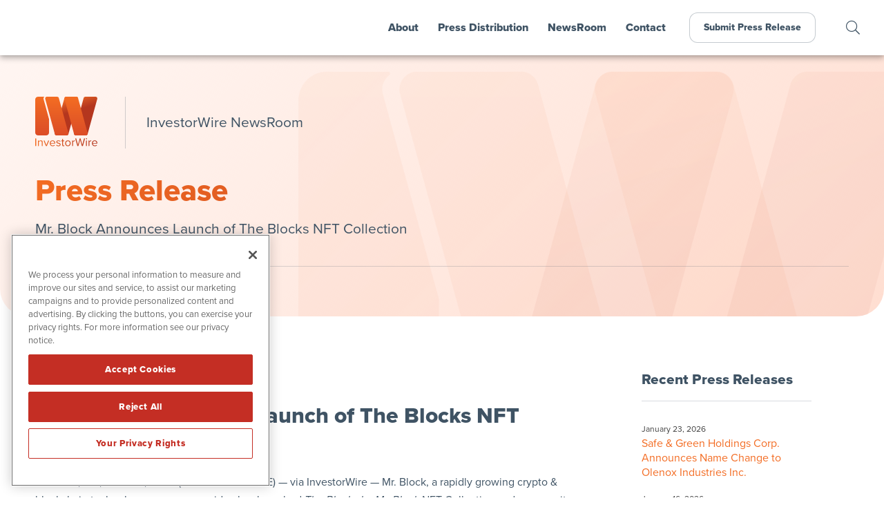

--- FILE ---
content_type: text/html; charset=utf-8
request_url: https://www.google.com/recaptcha/api2/anchor?ar=1&k=6Le22_seAAAAAIoHEynhbIgerUrXxkLsF7OAESII&co=aHR0cHM6Ly93d3cuaW52ZXN0b3J3aXJlLmNvbTo0NDM.&hl=en&v=N67nZn4AqZkNcbeMu4prBgzg&size=invisible&anchor-ms=20000&execute-ms=30000&cb=cfigd7z9z653
body_size: 49028
content:
<!DOCTYPE HTML><html dir="ltr" lang="en"><head><meta http-equiv="Content-Type" content="text/html; charset=UTF-8">
<meta http-equiv="X-UA-Compatible" content="IE=edge">
<title>reCAPTCHA</title>
<style type="text/css">
/* cyrillic-ext */
@font-face {
  font-family: 'Roboto';
  font-style: normal;
  font-weight: 400;
  font-stretch: 100%;
  src: url(//fonts.gstatic.com/s/roboto/v48/KFO7CnqEu92Fr1ME7kSn66aGLdTylUAMa3GUBHMdazTgWw.woff2) format('woff2');
  unicode-range: U+0460-052F, U+1C80-1C8A, U+20B4, U+2DE0-2DFF, U+A640-A69F, U+FE2E-FE2F;
}
/* cyrillic */
@font-face {
  font-family: 'Roboto';
  font-style: normal;
  font-weight: 400;
  font-stretch: 100%;
  src: url(//fonts.gstatic.com/s/roboto/v48/KFO7CnqEu92Fr1ME7kSn66aGLdTylUAMa3iUBHMdazTgWw.woff2) format('woff2');
  unicode-range: U+0301, U+0400-045F, U+0490-0491, U+04B0-04B1, U+2116;
}
/* greek-ext */
@font-face {
  font-family: 'Roboto';
  font-style: normal;
  font-weight: 400;
  font-stretch: 100%;
  src: url(//fonts.gstatic.com/s/roboto/v48/KFO7CnqEu92Fr1ME7kSn66aGLdTylUAMa3CUBHMdazTgWw.woff2) format('woff2');
  unicode-range: U+1F00-1FFF;
}
/* greek */
@font-face {
  font-family: 'Roboto';
  font-style: normal;
  font-weight: 400;
  font-stretch: 100%;
  src: url(//fonts.gstatic.com/s/roboto/v48/KFO7CnqEu92Fr1ME7kSn66aGLdTylUAMa3-UBHMdazTgWw.woff2) format('woff2');
  unicode-range: U+0370-0377, U+037A-037F, U+0384-038A, U+038C, U+038E-03A1, U+03A3-03FF;
}
/* math */
@font-face {
  font-family: 'Roboto';
  font-style: normal;
  font-weight: 400;
  font-stretch: 100%;
  src: url(//fonts.gstatic.com/s/roboto/v48/KFO7CnqEu92Fr1ME7kSn66aGLdTylUAMawCUBHMdazTgWw.woff2) format('woff2');
  unicode-range: U+0302-0303, U+0305, U+0307-0308, U+0310, U+0312, U+0315, U+031A, U+0326-0327, U+032C, U+032F-0330, U+0332-0333, U+0338, U+033A, U+0346, U+034D, U+0391-03A1, U+03A3-03A9, U+03B1-03C9, U+03D1, U+03D5-03D6, U+03F0-03F1, U+03F4-03F5, U+2016-2017, U+2034-2038, U+203C, U+2040, U+2043, U+2047, U+2050, U+2057, U+205F, U+2070-2071, U+2074-208E, U+2090-209C, U+20D0-20DC, U+20E1, U+20E5-20EF, U+2100-2112, U+2114-2115, U+2117-2121, U+2123-214F, U+2190, U+2192, U+2194-21AE, U+21B0-21E5, U+21F1-21F2, U+21F4-2211, U+2213-2214, U+2216-22FF, U+2308-230B, U+2310, U+2319, U+231C-2321, U+2336-237A, U+237C, U+2395, U+239B-23B7, U+23D0, U+23DC-23E1, U+2474-2475, U+25AF, U+25B3, U+25B7, U+25BD, U+25C1, U+25CA, U+25CC, U+25FB, U+266D-266F, U+27C0-27FF, U+2900-2AFF, U+2B0E-2B11, U+2B30-2B4C, U+2BFE, U+3030, U+FF5B, U+FF5D, U+1D400-1D7FF, U+1EE00-1EEFF;
}
/* symbols */
@font-face {
  font-family: 'Roboto';
  font-style: normal;
  font-weight: 400;
  font-stretch: 100%;
  src: url(//fonts.gstatic.com/s/roboto/v48/KFO7CnqEu92Fr1ME7kSn66aGLdTylUAMaxKUBHMdazTgWw.woff2) format('woff2');
  unicode-range: U+0001-000C, U+000E-001F, U+007F-009F, U+20DD-20E0, U+20E2-20E4, U+2150-218F, U+2190, U+2192, U+2194-2199, U+21AF, U+21E6-21F0, U+21F3, U+2218-2219, U+2299, U+22C4-22C6, U+2300-243F, U+2440-244A, U+2460-24FF, U+25A0-27BF, U+2800-28FF, U+2921-2922, U+2981, U+29BF, U+29EB, U+2B00-2BFF, U+4DC0-4DFF, U+FFF9-FFFB, U+10140-1018E, U+10190-1019C, U+101A0, U+101D0-101FD, U+102E0-102FB, U+10E60-10E7E, U+1D2C0-1D2D3, U+1D2E0-1D37F, U+1F000-1F0FF, U+1F100-1F1AD, U+1F1E6-1F1FF, U+1F30D-1F30F, U+1F315, U+1F31C, U+1F31E, U+1F320-1F32C, U+1F336, U+1F378, U+1F37D, U+1F382, U+1F393-1F39F, U+1F3A7-1F3A8, U+1F3AC-1F3AF, U+1F3C2, U+1F3C4-1F3C6, U+1F3CA-1F3CE, U+1F3D4-1F3E0, U+1F3ED, U+1F3F1-1F3F3, U+1F3F5-1F3F7, U+1F408, U+1F415, U+1F41F, U+1F426, U+1F43F, U+1F441-1F442, U+1F444, U+1F446-1F449, U+1F44C-1F44E, U+1F453, U+1F46A, U+1F47D, U+1F4A3, U+1F4B0, U+1F4B3, U+1F4B9, U+1F4BB, U+1F4BF, U+1F4C8-1F4CB, U+1F4D6, U+1F4DA, U+1F4DF, U+1F4E3-1F4E6, U+1F4EA-1F4ED, U+1F4F7, U+1F4F9-1F4FB, U+1F4FD-1F4FE, U+1F503, U+1F507-1F50B, U+1F50D, U+1F512-1F513, U+1F53E-1F54A, U+1F54F-1F5FA, U+1F610, U+1F650-1F67F, U+1F687, U+1F68D, U+1F691, U+1F694, U+1F698, U+1F6AD, U+1F6B2, U+1F6B9-1F6BA, U+1F6BC, U+1F6C6-1F6CF, U+1F6D3-1F6D7, U+1F6E0-1F6EA, U+1F6F0-1F6F3, U+1F6F7-1F6FC, U+1F700-1F7FF, U+1F800-1F80B, U+1F810-1F847, U+1F850-1F859, U+1F860-1F887, U+1F890-1F8AD, U+1F8B0-1F8BB, U+1F8C0-1F8C1, U+1F900-1F90B, U+1F93B, U+1F946, U+1F984, U+1F996, U+1F9E9, U+1FA00-1FA6F, U+1FA70-1FA7C, U+1FA80-1FA89, U+1FA8F-1FAC6, U+1FACE-1FADC, U+1FADF-1FAE9, U+1FAF0-1FAF8, U+1FB00-1FBFF;
}
/* vietnamese */
@font-face {
  font-family: 'Roboto';
  font-style: normal;
  font-weight: 400;
  font-stretch: 100%;
  src: url(//fonts.gstatic.com/s/roboto/v48/KFO7CnqEu92Fr1ME7kSn66aGLdTylUAMa3OUBHMdazTgWw.woff2) format('woff2');
  unicode-range: U+0102-0103, U+0110-0111, U+0128-0129, U+0168-0169, U+01A0-01A1, U+01AF-01B0, U+0300-0301, U+0303-0304, U+0308-0309, U+0323, U+0329, U+1EA0-1EF9, U+20AB;
}
/* latin-ext */
@font-face {
  font-family: 'Roboto';
  font-style: normal;
  font-weight: 400;
  font-stretch: 100%;
  src: url(//fonts.gstatic.com/s/roboto/v48/KFO7CnqEu92Fr1ME7kSn66aGLdTylUAMa3KUBHMdazTgWw.woff2) format('woff2');
  unicode-range: U+0100-02BA, U+02BD-02C5, U+02C7-02CC, U+02CE-02D7, U+02DD-02FF, U+0304, U+0308, U+0329, U+1D00-1DBF, U+1E00-1E9F, U+1EF2-1EFF, U+2020, U+20A0-20AB, U+20AD-20C0, U+2113, U+2C60-2C7F, U+A720-A7FF;
}
/* latin */
@font-face {
  font-family: 'Roboto';
  font-style: normal;
  font-weight: 400;
  font-stretch: 100%;
  src: url(//fonts.gstatic.com/s/roboto/v48/KFO7CnqEu92Fr1ME7kSn66aGLdTylUAMa3yUBHMdazQ.woff2) format('woff2');
  unicode-range: U+0000-00FF, U+0131, U+0152-0153, U+02BB-02BC, U+02C6, U+02DA, U+02DC, U+0304, U+0308, U+0329, U+2000-206F, U+20AC, U+2122, U+2191, U+2193, U+2212, U+2215, U+FEFF, U+FFFD;
}
/* cyrillic-ext */
@font-face {
  font-family: 'Roboto';
  font-style: normal;
  font-weight: 500;
  font-stretch: 100%;
  src: url(//fonts.gstatic.com/s/roboto/v48/KFO7CnqEu92Fr1ME7kSn66aGLdTylUAMa3GUBHMdazTgWw.woff2) format('woff2');
  unicode-range: U+0460-052F, U+1C80-1C8A, U+20B4, U+2DE0-2DFF, U+A640-A69F, U+FE2E-FE2F;
}
/* cyrillic */
@font-face {
  font-family: 'Roboto';
  font-style: normal;
  font-weight: 500;
  font-stretch: 100%;
  src: url(//fonts.gstatic.com/s/roboto/v48/KFO7CnqEu92Fr1ME7kSn66aGLdTylUAMa3iUBHMdazTgWw.woff2) format('woff2');
  unicode-range: U+0301, U+0400-045F, U+0490-0491, U+04B0-04B1, U+2116;
}
/* greek-ext */
@font-face {
  font-family: 'Roboto';
  font-style: normal;
  font-weight: 500;
  font-stretch: 100%;
  src: url(//fonts.gstatic.com/s/roboto/v48/KFO7CnqEu92Fr1ME7kSn66aGLdTylUAMa3CUBHMdazTgWw.woff2) format('woff2');
  unicode-range: U+1F00-1FFF;
}
/* greek */
@font-face {
  font-family: 'Roboto';
  font-style: normal;
  font-weight: 500;
  font-stretch: 100%;
  src: url(//fonts.gstatic.com/s/roboto/v48/KFO7CnqEu92Fr1ME7kSn66aGLdTylUAMa3-UBHMdazTgWw.woff2) format('woff2');
  unicode-range: U+0370-0377, U+037A-037F, U+0384-038A, U+038C, U+038E-03A1, U+03A3-03FF;
}
/* math */
@font-face {
  font-family: 'Roboto';
  font-style: normal;
  font-weight: 500;
  font-stretch: 100%;
  src: url(//fonts.gstatic.com/s/roboto/v48/KFO7CnqEu92Fr1ME7kSn66aGLdTylUAMawCUBHMdazTgWw.woff2) format('woff2');
  unicode-range: U+0302-0303, U+0305, U+0307-0308, U+0310, U+0312, U+0315, U+031A, U+0326-0327, U+032C, U+032F-0330, U+0332-0333, U+0338, U+033A, U+0346, U+034D, U+0391-03A1, U+03A3-03A9, U+03B1-03C9, U+03D1, U+03D5-03D6, U+03F0-03F1, U+03F4-03F5, U+2016-2017, U+2034-2038, U+203C, U+2040, U+2043, U+2047, U+2050, U+2057, U+205F, U+2070-2071, U+2074-208E, U+2090-209C, U+20D0-20DC, U+20E1, U+20E5-20EF, U+2100-2112, U+2114-2115, U+2117-2121, U+2123-214F, U+2190, U+2192, U+2194-21AE, U+21B0-21E5, U+21F1-21F2, U+21F4-2211, U+2213-2214, U+2216-22FF, U+2308-230B, U+2310, U+2319, U+231C-2321, U+2336-237A, U+237C, U+2395, U+239B-23B7, U+23D0, U+23DC-23E1, U+2474-2475, U+25AF, U+25B3, U+25B7, U+25BD, U+25C1, U+25CA, U+25CC, U+25FB, U+266D-266F, U+27C0-27FF, U+2900-2AFF, U+2B0E-2B11, U+2B30-2B4C, U+2BFE, U+3030, U+FF5B, U+FF5D, U+1D400-1D7FF, U+1EE00-1EEFF;
}
/* symbols */
@font-face {
  font-family: 'Roboto';
  font-style: normal;
  font-weight: 500;
  font-stretch: 100%;
  src: url(//fonts.gstatic.com/s/roboto/v48/KFO7CnqEu92Fr1ME7kSn66aGLdTylUAMaxKUBHMdazTgWw.woff2) format('woff2');
  unicode-range: U+0001-000C, U+000E-001F, U+007F-009F, U+20DD-20E0, U+20E2-20E4, U+2150-218F, U+2190, U+2192, U+2194-2199, U+21AF, U+21E6-21F0, U+21F3, U+2218-2219, U+2299, U+22C4-22C6, U+2300-243F, U+2440-244A, U+2460-24FF, U+25A0-27BF, U+2800-28FF, U+2921-2922, U+2981, U+29BF, U+29EB, U+2B00-2BFF, U+4DC0-4DFF, U+FFF9-FFFB, U+10140-1018E, U+10190-1019C, U+101A0, U+101D0-101FD, U+102E0-102FB, U+10E60-10E7E, U+1D2C0-1D2D3, U+1D2E0-1D37F, U+1F000-1F0FF, U+1F100-1F1AD, U+1F1E6-1F1FF, U+1F30D-1F30F, U+1F315, U+1F31C, U+1F31E, U+1F320-1F32C, U+1F336, U+1F378, U+1F37D, U+1F382, U+1F393-1F39F, U+1F3A7-1F3A8, U+1F3AC-1F3AF, U+1F3C2, U+1F3C4-1F3C6, U+1F3CA-1F3CE, U+1F3D4-1F3E0, U+1F3ED, U+1F3F1-1F3F3, U+1F3F5-1F3F7, U+1F408, U+1F415, U+1F41F, U+1F426, U+1F43F, U+1F441-1F442, U+1F444, U+1F446-1F449, U+1F44C-1F44E, U+1F453, U+1F46A, U+1F47D, U+1F4A3, U+1F4B0, U+1F4B3, U+1F4B9, U+1F4BB, U+1F4BF, U+1F4C8-1F4CB, U+1F4D6, U+1F4DA, U+1F4DF, U+1F4E3-1F4E6, U+1F4EA-1F4ED, U+1F4F7, U+1F4F9-1F4FB, U+1F4FD-1F4FE, U+1F503, U+1F507-1F50B, U+1F50D, U+1F512-1F513, U+1F53E-1F54A, U+1F54F-1F5FA, U+1F610, U+1F650-1F67F, U+1F687, U+1F68D, U+1F691, U+1F694, U+1F698, U+1F6AD, U+1F6B2, U+1F6B9-1F6BA, U+1F6BC, U+1F6C6-1F6CF, U+1F6D3-1F6D7, U+1F6E0-1F6EA, U+1F6F0-1F6F3, U+1F6F7-1F6FC, U+1F700-1F7FF, U+1F800-1F80B, U+1F810-1F847, U+1F850-1F859, U+1F860-1F887, U+1F890-1F8AD, U+1F8B0-1F8BB, U+1F8C0-1F8C1, U+1F900-1F90B, U+1F93B, U+1F946, U+1F984, U+1F996, U+1F9E9, U+1FA00-1FA6F, U+1FA70-1FA7C, U+1FA80-1FA89, U+1FA8F-1FAC6, U+1FACE-1FADC, U+1FADF-1FAE9, U+1FAF0-1FAF8, U+1FB00-1FBFF;
}
/* vietnamese */
@font-face {
  font-family: 'Roboto';
  font-style: normal;
  font-weight: 500;
  font-stretch: 100%;
  src: url(//fonts.gstatic.com/s/roboto/v48/KFO7CnqEu92Fr1ME7kSn66aGLdTylUAMa3OUBHMdazTgWw.woff2) format('woff2');
  unicode-range: U+0102-0103, U+0110-0111, U+0128-0129, U+0168-0169, U+01A0-01A1, U+01AF-01B0, U+0300-0301, U+0303-0304, U+0308-0309, U+0323, U+0329, U+1EA0-1EF9, U+20AB;
}
/* latin-ext */
@font-face {
  font-family: 'Roboto';
  font-style: normal;
  font-weight: 500;
  font-stretch: 100%;
  src: url(//fonts.gstatic.com/s/roboto/v48/KFO7CnqEu92Fr1ME7kSn66aGLdTylUAMa3KUBHMdazTgWw.woff2) format('woff2');
  unicode-range: U+0100-02BA, U+02BD-02C5, U+02C7-02CC, U+02CE-02D7, U+02DD-02FF, U+0304, U+0308, U+0329, U+1D00-1DBF, U+1E00-1E9F, U+1EF2-1EFF, U+2020, U+20A0-20AB, U+20AD-20C0, U+2113, U+2C60-2C7F, U+A720-A7FF;
}
/* latin */
@font-face {
  font-family: 'Roboto';
  font-style: normal;
  font-weight: 500;
  font-stretch: 100%;
  src: url(//fonts.gstatic.com/s/roboto/v48/KFO7CnqEu92Fr1ME7kSn66aGLdTylUAMa3yUBHMdazQ.woff2) format('woff2');
  unicode-range: U+0000-00FF, U+0131, U+0152-0153, U+02BB-02BC, U+02C6, U+02DA, U+02DC, U+0304, U+0308, U+0329, U+2000-206F, U+20AC, U+2122, U+2191, U+2193, U+2212, U+2215, U+FEFF, U+FFFD;
}
/* cyrillic-ext */
@font-face {
  font-family: 'Roboto';
  font-style: normal;
  font-weight: 900;
  font-stretch: 100%;
  src: url(//fonts.gstatic.com/s/roboto/v48/KFO7CnqEu92Fr1ME7kSn66aGLdTylUAMa3GUBHMdazTgWw.woff2) format('woff2');
  unicode-range: U+0460-052F, U+1C80-1C8A, U+20B4, U+2DE0-2DFF, U+A640-A69F, U+FE2E-FE2F;
}
/* cyrillic */
@font-face {
  font-family: 'Roboto';
  font-style: normal;
  font-weight: 900;
  font-stretch: 100%;
  src: url(//fonts.gstatic.com/s/roboto/v48/KFO7CnqEu92Fr1ME7kSn66aGLdTylUAMa3iUBHMdazTgWw.woff2) format('woff2');
  unicode-range: U+0301, U+0400-045F, U+0490-0491, U+04B0-04B1, U+2116;
}
/* greek-ext */
@font-face {
  font-family: 'Roboto';
  font-style: normal;
  font-weight: 900;
  font-stretch: 100%;
  src: url(//fonts.gstatic.com/s/roboto/v48/KFO7CnqEu92Fr1ME7kSn66aGLdTylUAMa3CUBHMdazTgWw.woff2) format('woff2');
  unicode-range: U+1F00-1FFF;
}
/* greek */
@font-face {
  font-family: 'Roboto';
  font-style: normal;
  font-weight: 900;
  font-stretch: 100%;
  src: url(//fonts.gstatic.com/s/roboto/v48/KFO7CnqEu92Fr1ME7kSn66aGLdTylUAMa3-UBHMdazTgWw.woff2) format('woff2');
  unicode-range: U+0370-0377, U+037A-037F, U+0384-038A, U+038C, U+038E-03A1, U+03A3-03FF;
}
/* math */
@font-face {
  font-family: 'Roboto';
  font-style: normal;
  font-weight: 900;
  font-stretch: 100%;
  src: url(//fonts.gstatic.com/s/roboto/v48/KFO7CnqEu92Fr1ME7kSn66aGLdTylUAMawCUBHMdazTgWw.woff2) format('woff2');
  unicode-range: U+0302-0303, U+0305, U+0307-0308, U+0310, U+0312, U+0315, U+031A, U+0326-0327, U+032C, U+032F-0330, U+0332-0333, U+0338, U+033A, U+0346, U+034D, U+0391-03A1, U+03A3-03A9, U+03B1-03C9, U+03D1, U+03D5-03D6, U+03F0-03F1, U+03F4-03F5, U+2016-2017, U+2034-2038, U+203C, U+2040, U+2043, U+2047, U+2050, U+2057, U+205F, U+2070-2071, U+2074-208E, U+2090-209C, U+20D0-20DC, U+20E1, U+20E5-20EF, U+2100-2112, U+2114-2115, U+2117-2121, U+2123-214F, U+2190, U+2192, U+2194-21AE, U+21B0-21E5, U+21F1-21F2, U+21F4-2211, U+2213-2214, U+2216-22FF, U+2308-230B, U+2310, U+2319, U+231C-2321, U+2336-237A, U+237C, U+2395, U+239B-23B7, U+23D0, U+23DC-23E1, U+2474-2475, U+25AF, U+25B3, U+25B7, U+25BD, U+25C1, U+25CA, U+25CC, U+25FB, U+266D-266F, U+27C0-27FF, U+2900-2AFF, U+2B0E-2B11, U+2B30-2B4C, U+2BFE, U+3030, U+FF5B, U+FF5D, U+1D400-1D7FF, U+1EE00-1EEFF;
}
/* symbols */
@font-face {
  font-family: 'Roboto';
  font-style: normal;
  font-weight: 900;
  font-stretch: 100%;
  src: url(//fonts.gstatic.com/s/roboto/v48/KFO7CnqEu92Fr1ME7kSn66aGLdTylUAMaxKUBHMdazTgWw.woff2) format('woff2');
  unicode-range: U+0001-000C, U+000E-001F, U+007F-009F, U+20DD-20E0, U+20E2-20E4, U+2150-218F, U+2190, U+2192, U+2194-2199, U+21AF, U+21E6-21F0, U+21F3, U+2218-2219, U+2299, U+22C4-22C6, U+2300-243F, U+2440-244A, U+2460-24FF, U+25A0-27BF, U+2800-28FF, U+2921-2922, U+2981, U+29BF, U+29EB, U+2B00-2BFF, U+4DC0-4DFF, U+FFF9-FFFB, U+10140-1018E, U+10190-1019C, U+101A0, U+101D0-101FD, U+102E0-102FB, U+10E60-10E7E, U+1D2C0-1D2D3, U+1D2E0-1D37F, U+1F000-1F0FF, U+1F100-1F1AD, U+1F1E6-1F1FF, U+1F30D-1F30F, U+1F315, U+1F31C, U+1F31E, U+1F320-1F32C, U+1F336, U+1F378, U+1F37D, U+1F382, U+1F393-1F39F, U+1F3A7-1F3A8, U+1F3AC-1F3AF, U+1F3C2, U+1F3C4-1F3C6, U+1F3CA-1F3CE, U+1F3D4-1F3E0, U+1F3ED, U+1F3F1-1F3F3, U+1F3F5-1F3F7, U+1F408, U+1F415, U+1F41F, U+1F426, U+1F43F, U+1F441-1F442, U+1F444, U+1F446-1F449, U+1F44C-1F44E, U+1F453, U+1F46A, U+1F47D, U+1F4A3, U+1F4B0, U+1F4B3, U+1F4B9, U+1F4BB, U+1F4BF, U+1F4C8-1F4CB, U+1F4D6, U+1F4DA, U+1F4DF, U+1F4E3-1F4E6, U+1F4EA-1F4ED, U+1F4F7, U+1F4F9-1F4FB, U+1F4FD-1F4FE, U+1F503, U+1F507-1F50B, U+1F50D, U+1F512-1F513, U+1F53E-1F54A, U+1F54F-1F5FA, U+1F610, U+1F650-1F67F, U+1F687, U+1F68D, U+1F691, U+1F694, U+1F698, U+1F6AD, U+1F6B2, U+1F6B9-1F6BA, U+1F6BC, U+1F6C6-1F6CF, U+1F6D3-1F6D7, U+1F6E0-1F6EA, U+1F6F0-1F6F3, U+1F6F7-1F6FC, U+1F700-1F7FF, U+1F800-1F80B, U+1F810-1F847, U+1F850-1F859, U+1F860-1F887, U+1F890-1F8AD, U+1F8B0-1F8BB, U+1F8C0-1F8C1, U+1F900-1F90B, U+1F93B, U+1F946, U+1F984, U+1F996, U+1F9E9, U+1FA00-1FA6F, U+1FA70-1FA7C, U+1FA80-1FA89, U+1FA8F-1FAC6, U+1FACE-1FADC, U+1FADF-1FAE9, U+1FAF0-1FAF8, U+1FB00-1FBFF;
}
/* vietnamese */
@font-face {
  font-family: 'Roboto';
  font-style: normal;
  font-weight: 900;
  font-stretch: 100%;
  src: url(//fonts.gstatic.com/s/roboto/v48/KFO7CnqEu92Fr1ME7kSn66aGLdTylUAMa3OUBHMdazTgWw.woff2) format('woff2');
  unicode-range: U+0102-0103, U+0110-0111, U+0128-0129, U+0168-0169, U+01A0-01A1, U+01AF-01B0, U+0300-0301, U+0303-0304, U+0308-0309, U+0323, U+0329, U+1EA0-1EF9, U+20AB;
}
/* latin-ext */
@font-face {
  font-family: 'Roboto';
  font-style: normal;
  font-weight: 900;
  font-stretch: 100%;
  src: url(//fonts.gstatic.com/s/roboto/v48/KFO7CnqEu92Fr1ME7kSn66aGLdTylUAMa3KUBHMdazTgWw.woff2) format('woff2');
  unicode-range: U+0100-02BA, U+02BD-02C5, U+02C7-02CC, U+02CE-02D7, U+02DD-02FF, U+0304, U+0308, U+0329, U+1D00-1DBF, U+1E00-1E9F, U+1EF2-1EFF, U+2020, U+20A0-20AB, U+20AD-20C0, U+2113, U+2C60-2C7F, U+A720-A7FF;
}
/* latin */
@font-face {
  font-family: 'Roboto';
  font-style: normal;
  font-weight: 900;
  font-stretch: 100%;
  src: url(//fonts.gstatic.com/s/roboto/v48/KFO7CnqEu92Fr1ME7kSn66aGLdTylUAMa3yUBHMdazQ.woff2) format('woff2');
  unicode-range: U+0000-00FF, U+0131, U+0152-0153, U+02BB-02BC, U+02C6, U+02DA, U+02DC, U+0304, U+0308, U+0329, U+2000-206F, U+20AC, U+2122, U+2191, U+2193, U+2212, U+2215, U+FEFF, U+FFFD;
}

</style>
<link rel="stylesheet" type="text/css" href="https://www.gstatic.com/recaptcha/releases/N67nZn4AqZkNcbeMu4prBgzg/styles__ltr.css">
<script nonce="zD3u_wokowSZbt1XZdsPSg" type="text/javascript">window['__recaptcha_api'] = 'https://www.google.com/recaptcha/api2/';</script>
<script type="text/javascript" src="https://www.gstatic.com/recaptcha/releases/N67nZn4AqZkNcbeMu4prBgzg/recaptcha__en.js" nonce="zD3u_wokowSZbt1XZdsPSg">
      
    </script></head>
<body><div id="rc-anchor-alert" class="rc-anchor-alert"></div>
<input type="hidden" id="recaptcha-token" value="[base64]">
<script type="text/javascript" nonce="zD3u_wokowSZbt1XZdsPSg">
      recaptcha.anchor.Main.init("[\x22ainput\x22,[\x22bgdata\x22,\x22\x22,\[base64]/[base64]/[base64]/[base64]/[base64]/[base64]/KGcoTywyNTMsTy5PKSxVRyhPLEMpKTpnKE8sMjUzLEMpLE8pKSxsKSksTykpfSxieT1mdW5jdGlvbihDLE8sdSxsKXtmb3IobD0odT1SKEMpLDApO08+MDtPLS0pbD1sPDw4fFooQyk7ZyhDLHUsbCl9LFVHPWZ1bmN0aW9uKEMsTyl7Qy5pLmxlbmd0aD4xMDQ/[base64]/[base64]/[base64]/[base64]/[base64]/[base64]/[base64]\\u003d\x22,\[base64]\\u003d\x22,\x22wrFgw5VJw6YOw4o8JA3CihnDq0EGw5TCtApCC8Olwqsgwp5vCMKbw6zCqcOIPsK9wrvDgg3CmjLCnDbDlsKBASUuwoFLWXI+woTDono4CBvCk8K6EcKXNXLDhsOER8OAQsKmQ2HDhiXCrMOMXUsmUMOQc8KRwrjDsX/Ds2ENwqrDhMOVbcOhw53CuWPDicODw4DDhMKALsOKwrvDoRRAw5ByI8Klw7PDmXdWWW3DiDVNw6/CjsKVVsO1w5zDksKqCMK0w59hTMOhZMKQIcK7LmwgwpltwqF+woRxwrPDhmRxwrZRQVjCrkwzwrnDisOUGSU1f3FRWSLDhMO0wqPDoj5Rw7kgHyxjAnBawpk9W3wCIU0yCk/ChAxTw6nDpyXCjcKrw53CkVZ7LnU4wpDDiFnCnsOrw6Zhw7xdw7XDqcKawoMvZhLCh8K3woQ1woRnwoPCicKGw4rDi1VXew9gw6xVKEohVBTDn8KuwrtLW3dGWVk/wq3Cn07Dt2zDujDCuC/Dj8KdXjoHw4vDug1gw6/Ci8OIAQ/Dm8OHVcKhwpJneMKYw7RFFB7DsH7Dn1bDlEpWwolhw7caZcKxw6kdwpBBIiRIw7XCpjrDuEU/w5pnZDnCvsKRciIPwpkyW8OvXMO+wo3DhsK5Z01cwrEBwq0sM8OZw4IANsKhw4ttesKRwp1/XcOWwowoFcKyB8O7FMK5G8ObTcOyMSXCusKsw691wq/DpDPCgWPChsKswoQ9ZVkfPUfCk8O6woDDiAzChMKDfMKQIhEcSsK3wrdAEMO1wpMYTMOMwptfW8OhJMOqw4YrGcKJCcOIwpfCmX5Uw7wYX2vDqVPCm8KmwrHDkmYiOCjDscOvwqo9w4XCnsOXw6jDq0XCogs9EVc8D8OMwp5raMOlw6fClsKIWcKhDcKowogjwp/DgVTCu8K3eE4vGAbDjcKtF8OIwpTDrcKSZC/CtwXDsWdGw7LChsOLw4wXwrPCtW7Dq3LDuh9ZR10cE8KeX8OfVsOnw4Q0wrEJIwrDrGcFw71vB3/DmsO9wpR6bMK3wocTY1tGwrlVw4Y6fMOsfRjDvkUsfMO5FBAZWsKawqgcw6HDuMOCWxTDmxzDkSHChcO5MybCvsOuw6vDj1XCnsOjwq3DsQtYw6fCrMOmMTtywqI8w5Y7HR/Dm3ZLMcOjwrh8wp/DmD91woNlecORQMKSwrjCkcKRwpvCqWsswqFRwrvCgMOTwqbDrW7DoMOMCMKlwpnCsTJCBk0iHgTCo8K1wolQw6pEwqEcMsKdLMKRwqLDuAXCmBYRw7xxP3/DqcKCwoFceHp3PcKFwp48Z8OXRk99w7AtwoNhCxjChMORw4/Cv8O0KQx8w4TDkcKOwp3DoRLDnFDDi2/CscO0w7REw6wxw6/[base64]/CuQsHwqw/J8O5wqPDvMKSVsONw6jCusKAw5teFg7DoMKYwo7Ct8OAZ2bCt2tFwr7Dlhs8w7nCo1nCg3RaU3F7e8O+GWN4QkHDgj3Ch8OOwpjCvcOuFWPCvmfChT4vejvCisO3w5l8wo9Xw6wqwqEqWC7CvE7DpsOAdcO4D8KIQWEKwpjCplInw6HCpm/[base64]/QU9Dczp4wqFzO8OowpDDqsOlwppwfMKLw64xeMOLwqU5dMO8N1vChMKvUTHCusOtaEYkCsONw59LbxtPCn7Ct8OMb0oWAhTCh2kcw47CqxdzwqPCmQDDpyVFwoHCpsKmYl/[base64]/wqnDqMKCB8Kjw5rDp3zCnsOIUsOyw6YrCwjChsOGPsOtw7Vwwq9Bw4MPPsKNDEdWwpxcw7smO8KYw7jDo0MoXsOcaQZJwr3Dr8OswqQzw40Rw5kZwrHDgMKKScOTMsOzwoJnwo/CtFTCpcOZKGB7ZsOxNcKVdGl4fk/CoMOgdsKMw6oLOcK2wphMwrB6wplCScKhwo/CvMOawogDEMKbSsOKQyzDmsKbwrXDlMKywq/CgllnPsKRwpfCmlUHw6DDj8OBKcOgw47Cp8OjY1hyw77ClhMBwoLCjsKYR1s9ecOGZRzDlMOPwpHDvyFUHsKFJ0DDlcKFcxkWSMOQd0lmw4jCn0kkw7RHMHvDvcKkwojDlsOnw57DlcOIXsO3wpLCk8K8QsO1w7/DhcK9wpfDhHAtE8O7wqXDhMONw6oCHxYWRsOpw6/DrEJvw5Z3w5bDpmtSwofDpU7Cs8KJw4DDi8OgwrLCmcKnfcOlHsKFdcOqw4N5wptEw61yw57Ct8OTw6U/U8KQb1HCojrCmBPDnMKNwrnCjFPChsKDXhlJKwnCkz/DqMOyLcKFbVbCk8KFL1kAd8OWRnjCq8K6A8KGw5hNPT8Vw7/DlsO3wqbDuwQ+wp3Du8KlKsKzB8OXXR/DmjVzegbDu3TCsCnDsQE0woxHEcONw69aLMOoQ8K4BsK6wpRNIS/[base64]/CvMKIw5EBfMKdwp4Bw7nDp8O2DMK2IcOdw6gWKBbCrcOaw7tGBUjCnlXCmTcYw5vCok5uwrbCnMOyFcK2ACEGwp7DisKFGmPDncKNCmPCkWvDrT3DqSUwecOSGMKEcsOaw49uw4EQwrnCncK0wqzCuC/ClsOvwrlJw5jDhkXChAxBKB54Gj3CvMK6woweHsKlwodRwosCwoEDUcK4w7PDgcOwMRkofMOgw4gCwo7CjSUfKcO3GjzCrMKmEsOxXcO2w7tnw7ZgZMO0PMK/HMOrw4DCksKhw5XDncK0JDbDksOYwpohw5/DgFlHwrN9wrXDuUMtwpjCu2hbwoHDsMKfFQk8FMKBw49ycXXDnVbDgsKrwpQRwrzCplHDgMKrw74wJFojwqRYw5XClcKcAcKWwpbDt8OhwqwqwoXDn8KFwp0oAcKbwpYzw4rCsTsBNT04wovDg3A8w7DCjsK/H8OHwosYM8OUd8O7wo0BwqPDm8OUwqzDiAfDlAvDsjPDmw/CgcO1bknDqcOcw7pufWLDpwrCnGrDrxnDlQ8nwp7CpcKzClQDwpMKw6PDl8Orwrc6FcKvf8Kew4YUwqdeXcKcw4fCnsOrw7ZvU8OZak3CshHDncK4Wg/CmW1mXMOwwqMswonCt8OWMXDCrjsBZ8KOKMK7UDUkw61wGMOeHcKXUMO1wr8uwq1hHMKKw5MbelVtwqdDZsKSwqpww6Njw67Co31oIMOmw55dw5BKwrzCosO3wqzDhcOWV8K1TAMdw6x5P8O3wqHCri/ChcKfwp/CgcKfPQLDijTCv8K3YsOrC0hdC1oUw5zDrMORw75DwqlFw6xtwo9jf0ZHBDMhwoLCpG9ZLcOqwqTCg8KFdSPDisKrV04Pwq1GLcOMwpHDj8Ojwr9EAmA0woVyZ8K/[base64]/[base64]/wq5nZsK5wp11w73CpcOMI8OUw6jDgMKbCGLDpg/DuMOKw4jDqsKtd3t4OsOafsOgwrJgwqQgD2UUWzBUwpzCqEjCocK/b1LDunfDgxA0ViPCpx4lCMOBe8O5TzjClXjDvsKlwr58woYICDjCicKuw4YzDnrCui7Crms9EMKuw4bDszhqw5XCpcKXFnA5wpjCssOWbXnCpHUXw6NnbsKqVMK7w4rDhH/DssK0wpzCicKUwpBXXMOqwr7CuEo2w6rDq8O7LTPDmTQsAWbCuE/DqMKGw5d5KCbDpEXDmsOuwr4TwqPDklzDj38awpHCi33CgsO2OwEWEDHDgCDDkcKmw6TCiMKjdSvCsn/CmsK7eMOCwp3DgTx2w4BOZcKATFQvfcOHwot8woHCkjx5eMOQKCx6w73Dl8KzwoPDuMKKwpjCvMKuw7N1GcKywpBRwp3CqcKWOkIPw4bCmcKGwqXCuMKefMKJw7QiHl58w6U4wqRQf2tww7o/McKmwo03IEfDjip6eljCgMK2w4vDh8OOw4FBLh7CpwjCsA3Do8OcLHDCmQDCocO4w4pKwrXCj8OUWMKGwo4XNiBBwqHCjcKpeyBnDcOGUcOVIVbDiMOdwo5/[base64]/RArCq2fDs8OewoAxYwvDjsOew6zCg8KFIMKtw5gHOkDCu1VjJDnDq8OEGTDDsHjDqVl/wr9DBzHCpnh2w6rDvA9xwpnChsKgw4TDlCnDn8KXwpdKwrHDvMOAw6Eaw6FnwpbDuDbCl8OEDEtRdsOWFEk1IMOXwrfCvsOxw7/CqsODw4vCqMKLcUbCpMOnw5LDtsKtJ00MwoVhaSMGC8OeMcOGd8KHwph+w4BIPTslw5rDhXltwqksw4PCvD4Ywo/CgMONworCpXFPLnshcS7CjsOvLQQAwp1KUsORw6VIV8ONKcOEw5LDumXDl8O8w73CtyR8woTDqyHCrMK5eMKKw63CjTNFw55/EMOsw5BVUlPCrBZcacKWw4jCqcO0w4HDtQp0woNgLRXCt1LDqETDicKRUgU9wqPDi8OEw7nDtcKDwrDCj8OpIUjCo8KLw7rDlXkWw6fCsn7DjcKxSsKYwr3Cr8KXeTHCrmbCp8K9UcKXwqHCv29Ow7zCvcKnw4Z0GsK6Pm/CscK2TQB7w6fCkEAbX8OCwpkFPMKow6ILwo49w6JBwpIvW8O8w5XCksKVw6nCgMKhMB7DtljClxfDgAZMwqnCiSolfMK5woVlYMKvRw87RhwXDcOgwqLCmcK5w6bCm8OxUcOHO2E5O8KGXCgYwq/Dh8KPw7PCkMO3wq8Mw7BgdcOUwqHCgFrDk284wqJMw6VVw7jCsW9QUmhvwqoGw53DtMKRe2opd8O2w5o9FHN7wqR+w4QsU3snwpjCjlXDqm4yRcKSTTnCsMO4KHZfLWHDg8OIwr/CjyhQVcOow5DCnzlcJXLDowTDpSkrwrdDKcKAw7HCq8K7Hwkkw6fCgQnCphVYwrsBw5jCj3oyRh1YwpbCqMKuDMKkBCPDnGrDlcO7wofDsm4YbMKAdC/DhATCl8Kuwr5KVmzClsK7XEcOHQLChMKcwpJSwpfCl8Ogw6nCs8OSwqHCjwXCoGoNK1JNw5PChcOxBD3DmMOKwrNmw4TDnMOBwrTCpMOUw5rChcKxwrXCq8KHOcOoTcKIw4jCiWpLw7HCvgkBZMOPJlw/[base64]/DkcKkwqJ1WVnDtMO2w7/Cl2HDjhHDoEM5JcOca8OdwpLClsKXwpvCsgPDr8KHWcKKJUbDp8K0w5VXXUzDnR3DjsKxWRF6w64Cw7tbw69Mw7TDv8Oaf8O1w7HDlsOqTx4Vwpwjw7M5RsOaIVdowo9awpfDo8OTYiRoLsORwp3CjsOCwqLCojQ4IMOiJMKGGyNlU3nCqEkaw7/DgcOzwrvCpMK6w6vDnsOwwpkawo3DoRw8w75+D0cUX8Kbw6zChyrCigbDsh9pw6XDkcOIKQLDvQZ1UgrChk/ChmY4wqtWwpvDjcKVw4vDnHnDusK6wq/Cr8O4w68RP8OCJcKlTxdGa3cMY8Omw7tuwrEhw5kMw6IZw5dLw4oaw4jDlsOtIS55wp91PD/Du8KcRMKDw7fCq8KfMMOkEwTDmT/Cj8KjWAfCmMKfwpTCt8OyZ8OjX8OfB8KzTzTDssKWSjY5wo9GNsOsw4gKwpzCtcKpAhhHwowhRcK5RsKeFDXDg0TCv8OyesOfDcKsEMKEEXRIw7Z1wqcLw5gGZ8OXw73DqnDDkMOAwoDCiMKww57DiMKgw4XDssKjw7nDoBUyDW1YLsKrwrovOCrCgx/DiBTCscKnTcKOw60qXMK/[base64]/w6ZZw5XDngbCqGHCiQnDsMKLcsKGInhHPi1YWcKSFsK6NcKhIHY1wovCrHzDncOUAcK7wpvDq8Kwwr8mRsO/wrDCk2LDt8K8wqPDtVYpwo1cwqvDvcKjw5HChXjDnh87wr7ClcKAw4YEwqrDsDJMwofCpm5JFMOEHsOPw5NOw5lmwo3CssO5OCUDw6tdw5HDsmHDgnfDjUzDu0wYw59EQMK3c0DDqhI9UVwCGsKTwoTCg01Ow6PDhcK4w5nCkWYEMEsbwr/Dn0LCgQYRPjgcYsKBw51CVMOLw6TDghwwHcOmwo7ChsO5Q8OSAcOJwqBjV8K1Xg0wV8Kxw6PCocKSw7I6w7EtUXbClgzDocOfw4rDnsKiJR9cIlQ/DhbDhUHCkmzDilFCw5fCkE3Cs3XCrsKyw6ZBwroEEjxzIsOgwq7Clis4w5DCuy4Yw6nCtnNDwoY4w5tzwqolw7jCosOpGMOIwqtWXHY7w63DgU3CocKwVVlAwpPCmhc5AMKjHSYmRg9HKcKKwrvDo8KUZcKjwpvDgkLDqA7CvTQPw5/Cti7DrTHDuMOMUHMlwqfDiwrDkQTCmMKpU3YVdsKww751ExTClsKIw5PCmMKYU8OOwoIoQjo8UwDCjQ7CpcOmPcK/clLCskt7ecKGwpFww7NzwqLDosOQwpnCmcKHLsObf0nDiMOKwo/Du0pkwrdracKow7lZQcO1LUnCrlXCvHU+PcK9UVLDlcKswrjCjwPDpyjCh8K8QGNpwofCmT7Cp3/Cty5bLMKXTcOCKVvCpMKmwofDjMKfVFPCsWptBcOlUcOtwopywrbCv8OSMcKbw4TClzHDuCvCkXUpcsKuSAsCw5vCmR5uTMO7wqTCqULDr2YwwoJtwosRImPCkR/[base64]/DosKNwplLw4PCpMOxS1fCgMONEEnDpS3CvcKFEjHDk8Oew5XDn3IOwppJw75WHsKjL1V1anYpw5VZw6DCqgEGFMOvL8KTb8Ozw4jCu8OODyfCiMOpbsKhGMKzwp0ww5xpwq7ClMOHw6wVwq7DtMKRwp0BwrPDgWnDoRouwpsMwo95w7bDohBaWcK/wq/DssOOYFoDTMKnwqR4w7nCrWtnwrzDkMOww6HDhcOrwoHCvsK+L8KmwqMbw4ktw75Fw43CuWsSw4jCpl3DuxfDlT1sQcOgwrh4w5gwL8ODwq3Du8KeVwrCoiIeQALCq8O7O8KWwoTCkzLCr34yXcKYw619w5x/GgkFw7nDqMKXe8OeXsK9wqh0wrXCo0PDssK8YhDDiQPDusO6w54yYSrDsBBZwoIswrY3PFzCscOgw5hccXDCvMK8EyPDumJLwqbCmD7DtH3Dgh97wqvDmx3Cvz5tVTtsw5DDlnzCk8K5K1RwUcOLAAfClsOhw6/DszHCjcKxflBQw7UWwqhbTg3Cqy7DisOAw48Aw6bCljfDthtlwpPDuRxPMmgkwqIBwrPDqcONw4sxw4MGR8Ovc2MyIhBUN1DCkMO/wqEyw5Fkw5LDgMK0LsOfScONM33CvTLDs8O1Ul4kA3wNw6NYRDjDj8OSXcKywp7DrFfCkcOZw4TDpMKlwqnDnxPCr8KRVnLDp8KNwq/Dr8KjwqnDqMO2PxDChlvDosOxw6HCmcO8esKUw4TDlUQPIgE4Q8OLdQlSSMO2BcOZAl1pwrLDtsOySsKhBUVuwqLCghAIwp8AWcK5w4DCvC4Kw4UvU8Oyw53CpsKfw6HCjMK+UcKOTxAXUiHDqcOmw70WwrpFdXclw4zDkXjDusKQw5/[base64]/CjglTb8KXSFDDpMKhRgd3b8OFwogTJSAjUcOQw5vDtATDksOPUsOBVMO5PsKww7ZoYQEWcTk5Xlluwp/DgW4BLi11w4xzw7Ixw6DDiBV3FjJ3KX3CgMK8w4NFWGYQKMO/[base64]/Cr8KGw6BbDV/Cr3nDi8KhHsKrwojDpFolMsKWw6PDscO7PUJ4wqPCpsKKEMO4w5/[base64]/ClwrCjXoHYRkEcCwqw73DoDtOWQzCuyhrwo/Cj8Oww4paEsO9wrHDukMJIsK8BRXCtFrCggQdwr/[base64]/wrvDpDfDgGPCiMOywq1mLwvCkk8pwrZYw58lw5xeAMOlASVyw4TCgMKow4nCsyHCkirClUvCrkzClDR/ecOII30TdsOfwoXDlyZmw7TDu1nCtsKrNMKIckPDrcKvwr/[base64]/w4nDncOHdsKWwo8tey/CtkMcw4wZUUUCwq8Dw5bDr8Kjwp7DgsKBw64nwr5eDnnDqMKPwoXDnDvCnMOwSsKMwrjCncOtTcOKDMO2FgLDh8Kdc2vDh8KDGsO2QkXCi8KiNcO7w5ZNA8Kcw7nCsWpIwoc+bhk3wrLDikvDsMOpwrLDgMKPPydTw6bDkMOjwrnCnGHCnAFqwrN/acOeasO0wqfClsKZwrbCokXCocKkU8KPO8KUwo7DuGFKQ21Zf8KsW8KoAsKLwqfCrsOfw6EHw6Z0w7HCvVQkwo3ClRjDqT/[base64]/ClMKJNS0XfMKmJwhfw5YsfsK4YG/[base64]/Ciyk/H8KDwovCu8KZOnrDqkXDhsKBwovDncKpe8KOw63CpAfDocO/w6N+w4M1ExbDsC4RwrNTwrlrDGd6wpHCv8KrO8OEdQXDhmNwwp3DtcOBwoHCvkNnwrTDjsKHfsONV09nNwHDh14fZcKxwqPDp34xN1tNegLCllHCrB4IwqwSGnPChxXDrURgPMOEw5/CkXzDm8OBYnNBw7hvXGFKw4TDsMOjw6QTw4Qsw5V6wo3Dvj4ocEvCrEsmb8KQAcK+wr/Dph7CgjnCuigPfMKxwoVVUTvDkMO0w4TCmDTCucKLw5HCk20qHCrDui/DncKlwpNKw5DDq1NwwrfDgmkUw4fDiWgPM8KWZ8KuOMKWwr5+w5vDmcKMGVbDij/[base64]/[base64]/w5vCu043J1nCmVsETcKNw58/w4zCohRmw7zDuyvDq8O6wqzDjcOxwoLClsKZwoJkeMKFEHvCo8KWGMKxW8OYwrIaw6zDv3MhwqPDrnR1w6LDkXB8ITfDl0jCq8K5wqLDpcKqw6drOhR9wrTCisKGYsKQw7hEwoDClcOqwqjCrMKea8Ohw7DCvho4w4coAwU7w691UMKOXD5ww4A1wr/Cq248w7vDmcK7GDM4VgTDlQvCjMOTw4/CisKAwp9XDWRnwqLDhy/CqsKmWFV8wqzCvMKbw6IcF3wYw6fDoXbCuMKPwo8NZsKqX8KqwpHCsinCrcO9w5p7wo8vKcOIw6oqCcKJwoLCucKXwqfClGLChsKHwoBVw7B6w54/J8Ozw5BSw67CnwwiWh/DlsO1w7AZTmoyw6DDpjbCusKvw4IOw6LCrx/[base64]/[base64]/AREvworCtMOIF8O9NUMJV8KPw5I4w6DDvcOhWMKgKkzDrzXCh8KnMsOQIcKnw4Ucw5zCpDQ8asOPw6sZwqtHwqR/w6x8w5oQwo3Do8KEf1DDgVBiaXnCiRXCtho3HwZYwowLw47DtMOfwpQOS8KtEkElFsOwOsKIVcKuwoJqwrZXZ8OXXUhnwr/DisKYwrHCoGtxeVLDiBo9PsOdc2rCsEDCt1DCv8KyZ8Oowo/CgMKRf8O4bUjCrsOzwqZTw4I9SsObwovDjBXCtsK9biFfwqBBwq7CtRDCqHvCojEcw6BMITDDvsO6w6HDlsONRMO2wqTDpRTCiWwpQA/CoxYsW29WwqTCtcO5AsK7w7Axw5fCg3bCq8OAQUfCtcOUwq3Cg0gxw6Vuwp7CvXHDoMO0wrMbwowdFSbDpHbCksKVw4E+w5TCscKrwovCp8KlCigWwpjDuhxPYE/[base64]/DjS00O8OCbETCrcKfw6oiw4hlw4fDgQNjw7DDuMOlw5zDsmwowr/DscOZGkwYwp3DusK+ScKbw4p9JVF1w7kdwr/Ds1sPwpHCiAt6YXjDm3TCgTnDo8ORHcO+wrsQaDrCoUPDrx3CpC/DpkcWwrlOw6Rtw5HCjzzDtgjCqsO3T0vCkirDqMKIJsKOFghaUU7Do3EWwqXChMK6w7jCusO6wr7DpxvCtHTDkFrDkT3DkMKgScKHwogGwoNmUUdOwrLCrkdgw7wKKgJ5w6pBC8KIDijCslJowoEPfMKzC8KUwroTw4/DoMO4dMOeIcODD1dsw6nDrMKfbQZjTcKBwpBywoPDnijDoXfDlcOBwr0YJUIGfHUrwpNpw58gw7FKw51Sd0coJC7CpSgkwohJwr9jw5jCu8OBw6zDswjCosK9ChLDpjTDvcK9w5RowpU4Xj7CosOkHV9ZEEY9LjbDoB1Pwq3DicKEIsOCB8OnHDYDwpgAwp/DuMKPwq5YPsKSw4hYVcKYwo0Rw4gLKwc4w5TCvsORwrLCuMKmbcOyw5FPwprDpMOtwpJ+wowEworDnVEMMUbDjcKZRsKYw4tYasOuVcK2e2nDh8OvExUhwofCmcOzS8K7VEvDpwzCrcK4S8KlBMO6W8OrwpYPw7DDjhIqw74gdcOfw5/Dh8OQdQs5w6vCtcOlb8KySkAjw4QydcOAwrJ5A8KpEMO/[base64]/ZMKiFcOEw5dqXwdxwpEywpzDniTCuMOkwp4+fTrDhMKKAy3CiBshw7NOPgZvICJXwoPDv8O7w5zDmcKSwrvCkwDCkUdKB8OjwqtoTMKaPmrCl15ZwonCnsKQwoPDrcOuw7PDvyzCjzHDjsOIwoIiwo/CmMOyWjpLb8KIw4vDhGnCiTvCmgPClMKxMQpbKmgoeWdJw5QOw591wofCh8K6wopuwoDDmULCkFnDgjUxWcKzExtXBsKOFsKWwrvDtsKDVlpjw6bDu8KzwqFGw6XDhcO/[base64]/FcOlw6zCisO5dBXCvTXDucOuwq4NbANIw4IHw716w4/CvlDDiQMRP8O2VyhxwpHCoTrDg8OMN8KtUcOHFsOswojDlMKMwq49MRpQw5DDosOEw6fDksKpw4ggZsOAfcO3wqxLwq3DoSLCpsOCw6HCqGbDgmthPSnDv8K+w4Atw7PCnnbCgMOGJMKsDcK1wr/DisOGw59+w4HCjTTCqcKXw7nCjWjDgsK7A8OKLcOGdjzCq8KGaMKSOElXwqpbw57DkE7Dm8Ouw61MwrcLXHN/w5zDpcO3w7rDn8O5wofDicKew5Imw4JlGsKVQsOhwqzCqcK1w5XDqMKIw5kNw5LCniFIPUcTcsOQw6Mfw4jCul7DkiTDg8KBwqDDsT/DucKawpN1w5TDrXDDqiUmw4NSBcKuIMKwV3LDgMKwwpETI8KvcRkrVsKbwp5swo3Din/DpcOBwq4GLk8Lw78Uc3ZWw4JdU8OGAlDCnMKrQ2zCj8OKJMK/IUTCuQHCqMOew47Cg8KPBSNFw4h5wr8wI2NwEMOsNcKywo/[base64]/[base64]/[base64]/[base64]/[base64]/DrMKjwpzCs1/Cj8O0w5hgHCnCvsKZZcKMwozCnj8TwobCp8OowoFvLsOowptXUMK/[base64]/wps5wqzDoi/DngHDgsK/[base64]/DnMKXf8Opw7nCr2lNwpBrw63DoMKrRmUJwpjDqA0Nw5zDgRDCgGQHEkzCoMKAw5LCny11w7DDlMKUNm0cw7HCrwYlwrDCo3MIw7jChcKsSsKHwo5iw6QyG8OfbxbDlMKAWcO3QgLDnWFUJXJrHHLCgUx8NW/DrcOfK1Enw4Rnwp0XJ38UA8OnwprCq0/Ck8ORYx3Ch8KKCnsMwrdtw6NaD8OmfMKiwrwnwpjCkcONw6YHwrpowpcqBwzDr3bCn8Krehdsw5vCrzHChMKgwrYNasOhw6TCqjsBIsKFLXHCm8OCX8Oyw5I5w7VVw5Fww48qBcOCZwMLwrF2w6XCh8OARlUNw43CokoGHsKlwoDCr8KEwq4NTm/CnMKaesOQJhDDsgLDlEHCkcK8HSfDjh3CjmzDucKBw5TCp0AQBFU/cSdYUcKRXcKdw6fChGTDnEsrw4bCumBIG2XDph7DjsOxwoDCg3QwfMOvwrwpw75xwoTDhsK1w7QXa8OYP28Uwr1mwoPCqsKldwgOJCARw6cBwrs9wqrCrkTCisKowqkBI8KywonCqAvCsC/DtMOOZjfDrzlLODfDkMK+TS1lTUHDv8ODejxJbsONw5JnGMO4w7TCrlLDt2Nlw6dSbFokw6JFW1vDgSLCu2jDisOSw67CgAsRJETCgVYzw4TCscKleSR6Kk/DpzMJKcK9wozCiRnCmjvCvMOVwojDlQnDjF3CqsOgwq7DhcKUesKnwr51Lm8zZG7ClFbCn2hYw4bDp8OtQiVnOMKFwqnCnmnDqQxBwrPDpjJ/[base64]/DuCInBCoAwqs0wpgBKMODDMKbPTXDk8KZTn3Di8OLXXPDmsOXNgFVGgdVV8KkwqEhHl9xwox6KgDCtlYycChGSEwgdSDCtcOfwqTChMObS8OxHXTDpjrDicK9TMK/w4PDvQYBKxl5w43DmMOncWvDn8KVwoFGTsKYw5gewojCiiDCoMOKXy1CGCkjZ8K3TGEyw47DnGPDuCvCmjPCsMOvw6DDuCZ+azgnw7zDpG95wqt/w6EyRcOaSQvCjsKQY8OEw6gJUcO1wrrDncKOXmLCp8K9woxCw7rCvMO7Sx0oIMKWwrDDicK6wp85L2hHFQ5jwrbClMKZwqjDocK+X8O/[base64]/CgWoUw6zChiPCri8bw6nDiiVEKsOxw6vDiT/Dmz1DwqAqw5bCq8KSw65EFGRpIcKoIsKsKMONwo5Ww4jCuMKKw7ICJAAbKcKxClYINiI9wp/Dli3DrgZXYTgTw5TCjR5aw6XCn1trw4jDuCHDmcKjIcKaBHAZwozCgsKzwqLDrMOGw6HDhsOOwrDDnMKMwoLDrRXDrX0iwpNOw4vDiBrDucO2G0Qxai4xw6YpPGx/wq8wOMOnFlJYSwDCqMKzw4bDpMKewotrw5R8wqY/XFHDjTzCmsKHSnhPw5tUQ8OsKcKGwqAbQcK6wqwAw4B5DW1sw6gFw7MresO5FlDCsS/CqgFLwqbDp8Kcwp7CpMKJwp/DiwvCm2DDmMKlQsK7w4PChMKiAsK6wqjCuVBkwrc5HsKXw48iwppBwqzCtMKXHsKkw6FqwrkjZBHDrcO7wr7DoRomwrrDmMKkDMO4w5E7wonDtlnDn8KMw4LCjMK1LyTDigbDisOTw6c/wqXDvMKew71Vw4caUWbDpmfDj0DCt8OYZ8Kkw7wFbg7DlsOMw7kLODLCl8OXw7rDnSbCv8Oiw5jDh8OGLWRwdMK4IibCjMOpw6wyMcKzw45rwrNCw7bCr8OzIGrCt8K8RwoRScOlw4RvfHldF1HCq0TDmTAow5N6wrRTJh4HKMOJwpQ8NSjCkBPDiUUIwp9UZ2/[base64]/AcOQwqwrXl/[base64]/wprDs3gBw7k0TibCu8OHwp1kaEdZwoQEwqXCk8OzBMKVDDAUQH3ChMOGScOQRMO4WlwvCkjDkcKbTsOCw7fDkwnDskxeX1LDmycPRVMzw4PDsRjDkQLDgwvCrMOawrnDrsOkIMKvK8OTwohKfSlwSsKYw43Dv8K3TsOiDVl5KcOaw5RHw7XDj1NOwp/DlcOTwrsrwr4vw7LCmBPDqG/DkVPCq8KYa8KGSxRJwqzDsEbDrhsACF7CjgjCuMOmwr7DgcO2bURowq/DqcK2ZU3Cu8Oxw5Flw5AIXcKeNMOeB8KIwpFMY8Khw7Z6w73DvksXJip3E8ODw4dGPsO4bhQCaHMLXMO+b8OQwqM+w4c8wqt/eMOyEcOKaMO8dh/Cpi5ew5Jtw73CicK6cDxYcMK8wo42NFfDsnzCjn7DqjJmHC/[base64]/aQPCgAzDlsKmwpPDtSrDjsKFwq3ClE/CjCDDjkI0Z8OMNW0yMUnDlz14dXMkwpfCuMOiEl16aDXCisOuwoI1I3UbVCnCuMOCw4fDisKxw57Coi7Dk8OIwoPCs1phworDscOBwpvCtMKscmHCgsK4woZhw70TwqTDnMOnw717w69+FA1eUMOFXinDtjzCm8OSSMO5NcKxw5/DhcOiL8Kxw7dDHMKrGkHCqxEMw48gacOpXcKtVxcZw6M6N8KuEUzDs8KKHTHDmMKvFsOceG/CjFlzGSbDgCfCrntKCMOOZntVw7nDiS3Cn8Ovwq4qw5BIwqPDpsOaw79ybmLDpsOuwqbDr2PDicKKbcK/wqvDsgDClFbDosOzw5TDtWV1HsKgBT7CoBnCr8Oww5rCoQwJd07CqErDvMO6EcKvw6LDpD/Cj3TCgFg1w57Cs8OucEfCrQYQZTvDl8OhVMKLCFLDojHDpMKJXcKvRcOJw5zDrXkJw4zDqsOoEio0w4bCogzDumBnwqhPwo/DokBrGhLCu2vChBJod2fDjQDCkXDCnCbDsjMkIR59NUzDtAEmEz4hw4RGccOeVVQBYn7Dkl5vwptWXsOiU8OcXmpaM8OCw47CokEzVMK9YcKIMsOmw6Rkw4ZFw5rDn2Auw4M4w5LDmgfCisO0JEbCsx0Xw5LClcO1w79dwqlLw6U/AMO6wopEw6/[base64]/DtjnDlDHDjU3DikJ2wpYGw78Pw68XPiR1FV17IsKuPcOcwp4tw6bCrFNmFTolw5/CicO+NcOSQ08Yw7vDksKcw57DuMOKwoUsw6nDjMOjO8Onw6nCq8OuShQkw4rCr13CvCHChW3CnQzCqF/CkHQJcVMcwoJtwp/DqQhKwprCoMOQwrTDrcO0wrU7wpchXsOJwpFcJXwtw7xwGMORwromw78fG2Imw7kGdyXCpMO4fQhawqHCugrDmcKdw4vCgMKXwrXDosKsHMOaQsK1woF4dzcccwDCr8K5E8OMGsKHcMKMwpvDv0fCgmHDlA1+N2kvGMOpfnbDsQDCnQ/Dn8OXL8KAHsOZwrNJTmbDvcO5w6PCvcK5HcOxwp5Yw5HDkWTCogd7FE8jw6rDisOtwq7DmMKJwoBlw6pMScOKPQbCmcOpw7wSwo/DjHPCm3Nhw73DnEMYfsKAw77DsmNzwrdMY8KDw7FGADJLZV1iScKlRVkRRcO7wrAmSGlFw6dUworDnMKMdMOMw6LDgjXDvcK/M8KNwq5MbsKjwpFJw49SfcOXdcKEbV/CuHvDj0jCkMKVVsOrwqZFX8Krw6kGEcO+KcOQZjfDk8OGMWTCiyHDh8KzaATCvRlHwoUYworCr8OyJwjDlsOfw4NAw7/Cj3vDoTvCj8KBLgw+W8KPbMKvw7LDvcKBRcK0ezdqJxgSwqnCtHPCg8OnwrzCg8O/VsKVUwnCkEd6wrzCpsOjwpDDjMKrFxbCnl07wr7CiMKbwqNYOjjDj3M5wrFzwoXDs35uYMOiXFfDk8K7wp9hW0t3d8K9wpcOwoHCmcOTw6QJwpvDhXcXw4RSa8OXQsO6w4gSwqzDg8Ofwo3DiTMfLEnDvw0sHsOkwqjDuzotdMOkSMK5w77Co21LaFnCk8KaXD/Cqyd6DcOkw7bCmMOCQxLCvj/Cl8O7asORWFnCocOND8Osw4XCoTxVw63CkMO6ZMOTacOrwovDoyxrQEDDii3Cn05+w6U6worDpsKMHsOSfMKcwq8SeTB1wrTCssKJw4vCvMO5wokEK15kDsOIbcOCwqNeNSd+wrQ9w5/DhcOBw7cswpjCtRJkwpHDu14Sw4jDoMOQKnbDiMOAwrFOw7jDnynCjX3DtcKEw4FUwrDCh0DDlsOpw4kKVcOuWnLDnMKdw4RMPcK6FsO/woZYw4AcFcKEwq5kw51ELhPCtjctwqprfyTChhZFAQfCgzbChUkVwpQ0w6jDgmFoWMO5fcKZCUTCt8Opwq/[base64]/[base64]/[base64]/DqcOaVMO7wot0wpzDh8KswqMmUXnCtsOXJcO2CsKtcWMBwqYoVyxmwpHChsKWw7tseMKOX8OMDMKOw6PDsWzCsxRFw7DDjMOhw7nDuy3Cq3kjw6R1TnrCoXR/[base64]/[base64]/[base64]/DlcOPUhrCnsKJBMO7wrcHw5lsWG47w5h/HELCh8Ohw43Dp3IawqRid8OPJsOUacOFwqEKCUkuw67Dg8KUGMKOw5TCh8OiTFR9cMKXw5XDjcKXw5TCmsKiT0XCh8OOwq7CsmnDug/[base64]/[base64]/NcOHw41yw6XCrcOVCsOhC3zDoVhWwozCn8KfRk5bw5jCqGgOw7DClBzDj8KxwpoxBcKgwrpgZ8OnNFPDgz9Uwodkw7oKwrXDiCTCj8KoOkvCmGnDuR/ChS/[base64]/wrnCqhrCrsKZw5tCwqHDnT7DtUnDvmN6W8OaAU/DjQXDiSjDrMOEw5g/wr/ClMOYMn7DtmQSwqEeDsKETlPDgzx7TXbDncO3AE5Gw7pNw6tiwoE3wqdSEcKAW8OKw64nwqoVVsKfNsOIw6odw6fDsglEwoZMw47ChMO+w7rDjQh1w7bDusOQK8ODwrjCvsOpwrUrFhcYKsOuYcOxAhwLwow4DcOhwqHDqSIvOR/ClcKMwph8OMKQZFnDt8K2ClxSwpxow4bDqGjCi1RCIg3Cj8OkDcK8wpwKRC5jPS59Z8Ouw4VsI8O9HcKpSyJow5vDucK8wog/NGXCmBHCjMK2aTEiSMO0B0bDnX/CmDorED9qw7bCucKRwr/[base64]/ZUFjw5o+woLCskocKsKOwrcfw5ovFcOxRcOUworDvsKkOyLCtRTDggHDucOWcMKzwqE+TQHCtBfDv8OMw4PCjcOSw5bCvE3Ds8O/[base64]/[base64]/w7PDoUXCt2NrwqPDlMOrw6Ykw61uwqnCrsK4w7VndsK+IsKtG8K1w4rDoVgPREFfw6bCojVxwpvCvMOHw6NpMsO1w4xqw4zCoMKGwpNzwr8rGDNfJMKnwrdFwoNHWlLDtMKleUQmw5s8VnvCv8OUwo8WIMK3w67Dtm8Gw451w4PCqxDDqDpAwp/DtBkeWk01DXQxacKMwqoUw5wwU8ORw7Iiwp4ZfwLCncKEw79Ew5olFsO1w4LCgGIOwr/[base64]/Dj8OiS07Cv8K+w5YZwqFRw7Vdwo0vPMOLe8OBwpEfw7U+YgXCh2HCqsK6ZcO/bDQrwrUTPcObUgLCvzUOR8OFLMKlTMKJfsO3w4HDkcO4w6jCk8KGB8OQdcOvw57Cql0lwpvDnTTDjMKQQ1HCimkGNcOlQcOGwo/[base64]/wqPDnmAZw5IPw53CgsKHdcO0Bn7DnMODwpFuwq7DnMOEw5DCp2MWw5vCicOlw64Gw7XDhX5Bw5N4HcKQw7nDlsKHCgzCpMOYwqxkS8OdUMORwqDClEvDqig2wo/Dul5Uw71jGcKkwocFD8KgQg\\u003d\\u003d\x22],null,[\x22conf\x22,null,\x226Le22_seAAAAAIoHEynhbIgerUrXxkLsF7OAESII\x22,0,null,null,null,1,[21,125,63,73,95,87,41,43,42,83,102,105,109,121],[7059694,552],0,null,null,null,null,0,null,0,null,700,1,null,0,\[base64]/76lBhmnigkZhAoZnOKMAhnM8xEZ\x22,0,0,null,null,1,null,0,0,null,null,null,0],\x22https://www.investorwire.com:443\x22,null,[3,1,1],null,null,null,1,3600,[\x22https://www.google.com/intl/en/policies/privacy/\x22,\x22https://www.google.com/intl/en/policies/terms/\x22],\x22Io7U08lLj7PSJu3cxhXksuWQ9pnQce06VM1hiroeK5M\\u003d\x22,1,0,null,1,1769849334608,0,0,[148,92,88],null,[104,107,65],\x22RC-dp3T3kOmjlnZ9w\x22,null,null,null,null,null,\x220dAFcWeA4jRWdavZrkwz7AtJ4ECDGRxe4m5K2Lruukdq-nYrGh5zpb20Pwh1Ghq_x3tSFMOUKi9_c-SOLTQLD6kFujkm95iiwAFQ\x22,1769932134571]");
    </script></body></html>

--- FILE ---
content_type: application/javascript; charset=UTF-8
request_url: https://www.investorwire.com/wp-content/themes/investorwire/js/frontend.js
body_size: 475
content:

function txtRotor(){
	word[i].className = "hideit";
	i = (i + 1) % word.length;
	word[i].className = "";
}

var txtrotation = document.getElementById('weCombine');
if (txtrotation){
	var word = txtrotation.getElementsByTagName('span');
	var i = 0;
	setInterval(txtRotor, 4200);
}


// jQuery

jQuery(document).ready(function($){
	
	$('body').removeClass('preload');
	$('body').addClass('loaded');
	
	if($(window).scrollTop()>50){
		$('#MainMenu').addClass("separate");
	} else {
		$('#MainMenu').removeClass("separate");
	}
	
	
	
	// If the URL comes with a hash/anchor, scroll with an offset.
	if (window.location.hash) {
		// smooth scroll to the anchor id
		$('html, body').animate({scrollTop: ($(window.location.hash).offset().top -120) }, 400, 'swing');
	} else {
		// do nothing
	}
	
	
	// ------------- //
	// ------------- //	
	// Only Run on Mobile

		if ($(window).width() < 769) {
			
			$('#MainMenu').addClass("separate");
			
			// Menu Functions
			
			$('#Hamburger').click(function () {
				$('#TopLevelMenu').toggleClass('open');
				$('#CloseTopLevelMenu').toggleClass('open');
			});
			
			$('#CloseTopLevelMenu').click(function () {
				$('#TopLevelMenu').toggleClass('open');
				$('#CloseTopLevelMenu').toggleClass('open');
			});
	
			// Newsletter Cards
			
			// $('.flip-container').click(function () {
				// $(this).toggleClass('flipped');
			// });
			
		}

	
	
	// ------------- //
	// ------------- //	
	// Only Run on Desktop

		
	if ($(window).width() > 769) {
		
		// Menu Fixed on Scroll
	
			$(window).scroll(function(){
				if($(window).scrollTop()>50){
					$('#MainMenu').addClass("separate");
				} else {
					$('#MainMenu').removeClass("separate");
				}
			});

	}

	// ------------- //
	// ------------- //
	// Run on Both Desktop and Mobile

		


		// Toggle Menu Panel

			$('#PressMenu').click(function () {
				$('#MegaMenu').toggleClass('open');
				$('#TopMenu-PressMenu').toggleClass('opened');
				$(this).toggleClass('opened');
			});
			
			$('#CloseMegaMenu').click(function () {
				$('#MegaMenu').removeClass('open');
				$('#PressMenu').removeClass('opened');
				$('#TopMenu-PressMenu').removeClass('opened');
			});
	
		// Mega Menu Tabs
	
			$('.mega-level-1 ul').each(function(){
				var $active, $content, $links = $(this).find('a');	
				$active = $($links.filter('[href="'+location.hash+'"]')[0] || $links[0]);
				$active.addClass('active');	
				$content = $($active[0].hash);
				$links.not($active).each(function () {
					$(this.hash).hide();
				});

				// Bind the click event handler
				$(this).on('click', 'a', function(e){
					$active.removeClass('active');
					$content.hide();
					$active = $(this);
					$content = $(this.hash);
					$active.addClass('active');
					$content.show();	
					e.preventDefault();
				});
			});
	
		// Toggle Search Panel

			$('.search-link').click(function(){		
				$('.search-icon, .search-link, .search-panel, .search-panel form').toggleClass('open');
			});

			$('.search-close').click(function(){		
				$('.search-icon, .search-link, .search-panel, .search-panel form').removeClass('open');
			});	
	
	
	
		$('#ShowAll').click(function () {
			$('#SecondTier').toggle();
			$(this).toggleClass('open')
			if($(this).hasClass('open')) {
				$(this).html('<i class="fal fa-chevron-circle-up"></i> Hide Brands');
			} else {
				$(this).html('<i class="fal fa-chevron-circle-down"></i> Show All Brands');
			}
		});
	
	
	
		$('.crossRotate').click(function(){		
			$('.crossRotate').toggleClass('open');
		});
	
	
		$('.fancybox').fancybox();
	
// ------------- //
	
});
	